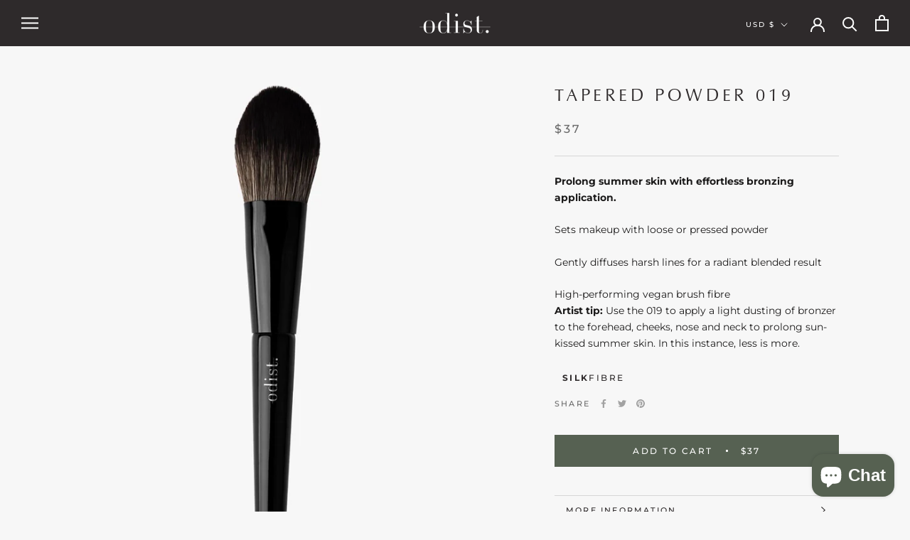

--- FILE ---
content_type: image/svg+xml
request_url: https://www.odist.com/cdn/shop/t/2/assets/cursor-zoom-in.svg?v=94962674203189141001605380462
body_size: -713
content:
<svg width="35" height="35" viewBox="0 0 35 35" xmlns="http://www.w3.org/2000/svg">
  <g fill="none" fill-rule="nonzero">
    <circle fill="#ffffff" cx="17.5" cy="17.5" r="17.5"/>
    <path fill="#2e2a2b" d="M24 18h-6v6h-1v-6h-6v-1h6v-6h1v6h6"/>
  </g>
</svg>

--- FILE ---
content_type: image/svg+xml
request_url: https://www.odist.com/cdn/shop/t/2/assets/cursor-zoom-in.svg?v=94962674203189141001605380462
body_size: -737
content:
<svg width="35" height="35" viewBox="0 0 35 35" xmlns="http://www.w3.org/2000/svg">
  <g fill="none" fill-rule="nonzero">
    <circle fill="#ffffff" cx="17.5" cy="17.5" r="17.5"/>
    <path fill="#2e2a2b" d="M24 18h-6v6h-1v-6h-6v-1h6v-6h1v6h6"/>
  </g>
</svg>

--- FILE ---
content_type: text/javascript
request_url: https://www.odist.com/cdn/shop/t/2/assets/custom.js?v=183944157590872491501605378784
body_size: -626
content:
//# sourceMappingURL=/cdn/shop/t/2/assets/custom.js.map?v=183944157590872491501605378784


--- FILE ---
content_type: image/svg+xml
request_url: https://www.odist.com/cdn/shop/t/2/assets/cursor-zoom-in.svg?v=94962674203189141001605380462
body_size: -757
content:
<svg width="35" height="35" viewBox="0 0 35 35" xmlns="http://www.w3.org/2000/svg">
  <g fill="none" fill-rule="nonzero">
    <circle fill="#ffffff" cx="17.5" cy="17.5" r="17.5"/>
    <path fill="#2e2a2b" d="M24 18h-6v6h-1v-6h-6v-1h6v-6h1v6h6"/>
  </g>
</svg>